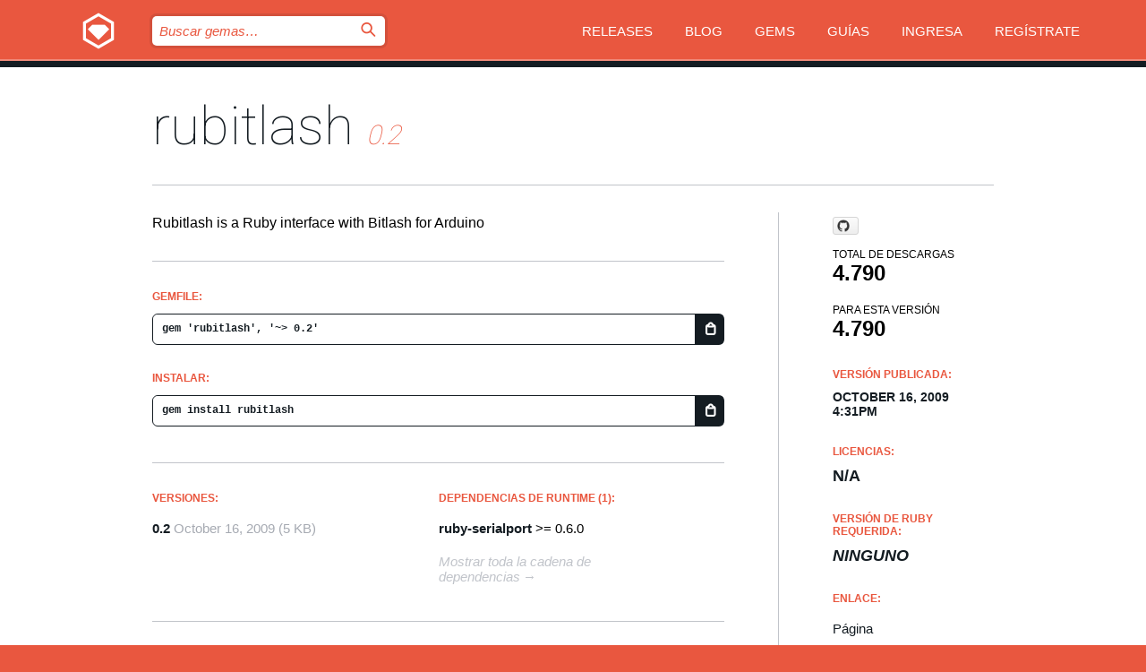

--- FILE ---
content_type: text/html; charset=utf-8
request_url: https://bundler.rubygems.org/gems/rubitlash?locale=es
body_size: 5030
content:
<!DOCTYPE html>
<html lang="es">
  <head>
    <title>rubitlash | RubyGems.org | el alojamiento de gemas de tu comunidad</title>
    <meta charset="UTF-8">
    <meta content="width=device-width, initial-scale=1, maximum-scale=1, user-scalable=0" name="viewport">
    <meta name="google-site-verification" content="AuesbWQ9MCDMmC1lbDlw25RJzyqWOcDYpuaCjgPxEZY" />
    <link rel="apple-touch-icon" href="/apple-touch-icons/apple-touch-icon.png" />
      <link rel="apple-touch-icon" sizes="57x57" href="/apple-touch-icons/apple-touch-icon-57x57.png" />
      <link rel="apple-touch-icon" sizes="72x72" href="/apple-touch-icons/apple-touch-icon-72x72.png" />
      <link rel="apple-touch-icon" sizes="76x76" href="/apple-touch-icons/apple-touch-icon-76x76.png" />
      <link rel="apple-touch-icon" sizes="114x114" href="/apple-touch-icons/apple-touch-icon-114x114.png" />
      <link rel="apple-touch-icon" sizes="120x120" href="/apple-touch-icons/apple-touch-icon-120x120.png" />
      <link rel="apple-touch-icon" sizes="144x144" href="/apple-touch-icons/apple-touch-icon-144x144.png" />
      <link rel="apple-touch-icon" sizes="152x152" href="/apple-touch-icons/apple-touch-icon-152x152.png" />
      <link rel="apple-touch-icon" sizes="180x180" href="/apple-touch-icons/apple-touch-icon-180x180.png" />
    <link rel="mask-icon" href="/rubygems_logo.svg" color="#e9573f">
    <link rel="fluid-icon" href="/fluid-icon.png"/>
    <link rel="search" type="application/opensearchdescription+xml" title="RubyGems.org" href="/opensearch.xml">
    <link rel="shortcut icon" href="/favicon.ico" type="image/x-icon">
    <link rel="stylesheet" href="/assets/application-fda27980.css" />
    <link href="https://fonts.gstatic.com" rel="preconnect" crossorigin>
    <link href='https://fonts.googleapis.com/css?family=Roboto:100&amp;subset=greek,latin,cyrillic,latin-ext' rel='stylesheet' type='text/css'>
    
<link rel="alternate" type="application/atom+xml" href="https://feeds.feedburner.com/gemcutter-latest" title="RubyGems.org | Gemas más recientes">

    <meta name="csrf-param" content="authenticity_token" />
<meta name="csrf-token" content="LLrNLAC2WLtr1geq5RNC4DLs8jxmFpJ916HcApQjHiU0uUh3QD1MEOGzB7lbnLpnGQ7j22cn--UBQJCaGkp9wg" />
      <link rel="alternate" type="application/atom+xml" title="rubitlash Version Feed" href="/gems/rubitlash/versions.atom" />
    <!-- canonical url -->
    <link rel="canonical" href="https://bundler.rubygems.org/gems/rubitlash/versions/0.2" />
    <!-- alternative language versions url -->
      <link rel="alternate" hreflang="en" href="https://bundler.rubygems.org/gems/rubitlash/versions/0.2?locale=en" />
      <link rel="alternate" hreflang="nl" href="https://bundler.rubygems.org/gems/rubitlash/versions/0.2?locale=nl" />
      <link rel="alternate" hreflang="zh-CN" href="https://bundler.rubygems.org/gems/rubitlash/versions/0.2?locale=zh-CN" />
      <link rel="alternate" hreflang="zh-TW" href="https://bundler.rubygems.org/gems/rubitlash/versions/0.2?locale=zh-TW" />
      <link rel="alternate" hreflang="pt-BR" href="https://bundler.rubygems.org/gems/rubitlash/versions/0.2?locale=pt-BR" />
      <link rel="alternate" hreflang="fr" href="https://bundler.rubygems.org/gems/rubitlash/versions/0.2?locale=fr" />
      <link rel="alternate" hreflang="es" href="https://bundler.rubygems.org/gems/rubitlash/versions/0.2?locale=es" />
      <link rel="alternate" hreflang="de" href="https://bundler.rubygems.org/gems/rubitlash/versions/0.2?locale=de" />
      <link rel="alternate" hreflang="ja" href="https://bundler.rubygems.org/gems/rubitlash/versions/0.2?locale=ja" />
    <!-- unmatched alternative language fallback -->
    <link rel="alternate" hreflang="x-default" href="https://bundler.rubygems.org/gems/rubitlash/versions/0.2" />

    <script type="importmap" data-turbo-track="reload">{
  "imports": {
    "jquery": "/assets/jquery-15a62848.js",
    "@rails/ujs": "/assets/@rails--ujs-2089e246.js",
    "application": "/assets/application-ae34b86d.js",
    "@hotwired/turbo-rails": "/assets/turbo.min-ad2c7b86.js",
    "@hotwired/stimulus": "/assets/@hotwired--stimulus-132cbc23.js",
    "@hotwired/stimulus-loading": "/assets/stimulus-loading-1fc53fe7.js",
    "@stimulus-components/clipboard": "/assets/@stimulus-components--clipboard-d9c44ea9.js",
    "@stimulus-components/dialog": "/assets/@stimulus-components--dialog-74866932.js",
    "@stimulus-components/reveal": "/assets/@stimulus-components--reveal-77f6cb39.js",
    "@stimulus-components/checkbox-select-all": "/assets/@stimulus-components--checkbox-select-all-e7db6a97.js",
    "github-buttons": "/assets/github-buttons-3337d207.js",
    "webauthn-json": "/assets/webauthn-json-74adc0e8.js",
    "avo.custom": "/assets/avo.custom-4b185d31.js",
    "stimulus-rails-nested-form": "/assets/stimulus-rails-nested-form-3f712873.js",
    "local-time": "/assets/local-time-a331fc59.js",
    "src/oidc_api_key_role_form": "/assets/src/oidc_api_key_role_form-223a59d4.js",
    "src/pages": "/assets/src/pages-64095f36.js",
    "src/transitive_dependencies": "/assets/src/transitive_dependencies-9280dc42.js",
    "src/webauthn": "/assets/src/webauthn-a8b5ca04.js",
    "controllers/application": "/assets/controllers/application-e33ffaa8.js",
    "controllers/autocomplete_controller": "/assets/controllers/autocomplete_controller-e9f78a76.js",
    "controllers/counter_controller": "/assets/controllers/counter_controller-b739ef1d.js",
    "controllers/dialog_controller": "/assets/controllers/dialog_controller-c788489b.js",
    "controllers/dropdown_controller": "/assets/controllers/dropdown_controller-baaf189b.js",
    "controllers/dump_controller": "/assets/controllers/dump_controller-5d671745.js",
    "controllers/exclusive_checkbox_controller": "/assets/controllers/exclusive_checkbox_controller-c624394a.js",
    "controllers/gem_scope_controller": "/assets/controllers/gem_scope_controller-9c330c45.js",
    "controllers": "/assets/controllers/index-236ab973.js",
    "controllers/nav_controller": "/assets/controllers/nav_controller-8f4ea870.js",
    "controllers/onboarding_name_controller": "/assets/controllers/onboarding_name_controller-a65c65ec.js",
    "controllers/radio_reveal_controller": "/assets/controllers/radio_reveal_controller-41774e15.js",
    "controllers/recovery_controller": "/assets/controllers/recovery_controller-b051251b.js",
    "controllers/reveal_controller": "/assets/controllers/reveal_controller-a90af4d9.js",
    "controllers/reveal_search_controller": "/assets/controllers/reveal_search_controller-8dc44279.js",
    "controllers/scroll_controller": "/assets/controllers/scroll_controller-07f12b0d.js",
    "controllers/search_controller": "/assets/controllers/search_controller-79d09057.js",
    "controllers/stats_controller": "/assets/controllers/stats_controller-5bae7b7f.js"
  }
}</script>
<link rel="modulepreload" href="/assets/jquery-15a62848.js" nonce="1534ebb3fe6d500d5acd6533c9bfde55">
<link rel="modulepreload" href="/assets/@rails--ujs-2089e246.js" nonce="1534ebb3fe6d500d5acd6533c9bfde55">
<link rel="modulepreload" href="/assets/application-ae34b86d.js" nonce="1534ebb3fe6d500d5acd6533c9bfde55">
<link rel="modulepreload" href="/assets/turbo.min-ad2c7b86.js" nonce="1534ebb3fe6d500d5acd6533c9bfde55">
<link rel="modulepreload" href="/assets/@hotwired--stimulus-132cbc23.js" nonce="1534ebb3fe6d500d5acd6533c9bfde55">
<link rel="modulepreload" href="/assets/stimulus-loading-1fc53fe7.js" nonce="1534ebb3fe6d500d5acd6533c9bfde55">
<link rel="modulepreload" href="/assets/@stimulus-components--clipboard-d9c44ea9.js" nonce="1534ebb3fe6d500d5acd6533c9bfde55">
<link rel="modulepreload" href="/assets/@stimulus-components--dialog-74866932.js" nonce="1534ebb3fe6d500d5acd6533c9bfde55">
<link rel="modulepreload" href="/assets/@stimulus-components--reveal-77f6cb39.js" nonce="1534ebb3fe6d500d5acd6533c9bfde55">
<link rel="modulepreload" href="/assets/@stimulus-components--checkbox-select-all-e7db6a97.js" nonce="1534ebb3fe6d500d5acd6533c9bfde55">
<link rel="modulepreload" href="/assets/github-buttons-3337d207.js" nonce="1534ebb3fe6d500d5acd6533c9bfde55">
<link rel="modulepreload" href="/assets/webauthn-json-74adc0e8.js" nonce="1534ebb3fe6d500d5acd6533c9bfde55">
<link rel="modulepreload" href="/assets/local-time-a331fc59.js" nonce="1534ebb3fe6d500d5acd6533c9bfde55">
<link rel="modulepreload" href="/assets/src/oidc_api_key_role_form-223a59d4.js" nonce="1534ebb3fe6d500d5acd6533c9bfde55">
<link rel="modulepreload" href="/assets/src/pages-64095f36.js" nonce="1534ebb3fe6d500d5acd6533c9bfde55">
<link rel="modulepreload" href="/assets/src/transitive_dependencies-9280dc42.js" nonce="1534ebb3fe6d500d5acd6533c9bfde55">
<link rel="modulepreload" href="/assets/src/webauthn-a8b5ca04.js" nonce="1534ebb3fe6d500d5acd6533c9bfde55">
<link rel="modulepreload" href="/assets/controllers/application-e33ffaa8.js" nonce="1534ebb3fe6d500d5acd6533c9bfde55">
<link rel="modulepreload" href="/assets/controllers/autocomplete_controller-e9f78a76.js" nonce="1534ebb3fe6d500d5acd6533c9bfde55">
<link rel="modulepreload" href="/assets/controllers/counter_controller-b739ef1d.js" nonce="1534ebb3fe6d500d5acd6533c9bfde55">
<link rel="modulepreload" href="/assets/controllers/dialog_controller-c788489b.js" nonce="1534ebb3fe6d500d5acd6533c9bfde55">
<link rel="modulepreload" href="/assets/controllers/dropdown_controller-baaf189b.js" nonce="1534ebb3fe6d500d5acd6533c9bfde55">
<link rel="modulepreload" href="/assets/controllers/dump_controller-5d671745.js" nonce="1534ebb3fe6d500d5acd6533c9bfde55">
<link rel="modulepreload" href="/assets/controllers/exclusive_checkbox_controller-c624394a.js" nonce="1534ebb3fe6d500d5acd6533c9bfde55">
<link rel="modulepreload" href="/assets/controllers/gem_scope_controller-9c330c45.js" nonce="1534ebb3fe6d500d5acd6533c9bfde55">
<link rel="modulepreload" href="/assets/controllers/index-236ab973.js" nonce="1534ebb3fe6d500d5acd6533c9bfde55">
<link rel="modulepreload" href="/assets/controllers/nav_controller-8f4ea870.js" nonce="1534ebb3fe6d500d5acd6533c9bfde55">
<link rel="modulepreload" href="/assets/controllers/onboarding_name_controller-a65c65ec.js" nonce="1534ebb3fe6d500d5acd6533c9bfde55">
<link rel="modulepreload" href="/assets/controllers/radio_reveal_controller-41774e15.js" nonce="1534ebb3fe6d500d5acd6533c9bfde55">
<link rel="modulepreload" href="/assets/controllers/recovery_controller-b051251b.js" nonce="1534ebb3fe6d500d5acd6533c9bfde55">
<link rel="modulepreload" href="/assets/controllers/reveal_controller-a90af4d9.js" nonce="1534ebb3fe6d500d5acd6533c9bfde55">
<link rel="modulepreload" href="/assets/controllers/reveal_search_controller-8dc44279.js" nonce="1534ebb3fe6d500d5acd6533c9bfde55">
<link rel="modulepreload" href="/assets/controllers/scroll_controller-07f12b0d.js" nonce="1534ebb3fe6d500d5acd6533c9bfde55">
<link rel="modulepreload" href="/assets/controllers/search_controller-79d09057.js" nonce="1534ebb3fe6d500d5acd6533c9bfde55">
<link rel="modulepreload" href="/assets/controllers/stats_controller-5bae7b7f.js" nonce="1534ebb3fe6d500d5acd6533c9bfde55">
<script type="module" nonce="1534ebb3fe6d500d5acd6533c9bfde55">import "application"</script>
  </head>

  <body class="" data-controller="nav" data-nav-expanded-class="mobile-nav-is-expanded">
    <!-- Top banner -->

    <!-- Policies acknowledgment banner -->
    

    <header class="header header--interior" data-nav-target="header collapse">
      <div class="l-wrap--header">
        <a title="RubyGems" class="header__logo-wrap" data-nav-target="logo" href="/">
          <span class="header__logo" data-icon="⬡">⬢</span>
          <span class="t-hidden">RubyGems</span>
</a>        <a class="header__club-sandwich" href="#" data-action="nav#toggle focusin->nav#focus mousedown->nav#mouseDown click@window->nav#hide">
          <span class="t-hidden">Navigation menu</span>
        </a>

        <div class="header__nav-links-wrap">
          <div class="header__search-wrap" role="search">
  <form data-controller="autocomplete" data-autocomplete-selected-class="selected" action="/search" accept-charset="UTF-8" method="get">
    <input type="search" name="query" id="query" placeholder="Buscar gemas&hellip;" class="header__search" autocomplete="off" aria-autocomplete="list" data-autocomplete-target="query" data-action="autocomplete#suggest keydown.down-&gt;autocomplete#next keydown.up-&gt;autocomplete#prev keydown.esc-&gt;autocomplete#hide keydown.enter-&gt;autocomplete#clear click@window-&gt;autocomplete#hide focus-&gt;autocomplete#suggest blur-&gt;autocomplete#hide" data-nav-target="search" />

    <ul class="suggest-list" role="listbox" data-autocomplete-target="suggestions"></ul>

    <template id="suggestion" data-autocomplete-target="template">
      <li class="menu-item" role="option" tabindex="-1" data-autocomplete-target="item" data-action="click->autocomplete#choose mouseover->autocomplete#highlight"></li>
    </template>

    <label id="querylabel" for="query">
      <span class="t-hidden">Buscar gemas&hellip;</span>
</label>
    <input type="submit" value="⌕" id="search_submit" class="header__search__icon" aria-labelledby="querylabel" data-disable-with="⌕" />

</form></div>


          <nav class="header__nav-links" data-controller="dropdown">

            <a class="header__nav-link " href="https://bundler.rubygems.org/releases">Releases</a>
            <a class="header__nav-link" href="https://blog.rubygems.org">Blog</a>

              <a class="header__nav-link" href="/gems">Gems</a>

            <a class="header__nav-link" href="https://guides.rubygems.org">Guías</a>

              <a class="header__nav-link " href="/sign_in">Ingresa</a>
                <a class="header__nav-link " href="/sign_up">Regístrate</a>
          </nav>
        </div>
      </div>
    </header>



    <main class="main--interior" data-nav-target="collapse">
        <div class="l-wrap--b">
            <h1 class="t-display page__heading">
              <a class="t-link--black" href="/gems/rubitlash">rubitlash</a>

                <i class="page__subheading">0.2</i>
            </h1>
          
          


<div class="l-overflow">
  <div class="l-colspan--l colspan--l--has-border">
      <div class="gem__intro">
        <div id="markup" class="gem__desc">
          <p>Rubitlash is a Ruby interface with Bitlash for Arduino</p>
        </div>
      </div>

      <div class="gem__install">
        <h2 class="gem__ruby-version__heading t-list__heading">
          Gemfile:
          <div class="gem__code-wrap" data-controller="clipboard" data-clipboard-success-content-value="✔"><input type="text" name="gemfile_text" id="gemfile_text" value="gem &#39;rubitlash&#39;, &#39;~&gt; 0.2&#39;" class="gem__code" readonly="readonly" data-clipboard-target="source" /><span class="gem__code__icon" title="Copiar al portapapeles" data-action="click-&gt;clipboard#copy" data-clipboard-target="button">=</span></div>
        </h2>
        <h2 class="gem__ruby-version__heading t-list__heading">
          instalar:
          <div class="gem__code-wrap" data-controller="clipboard" data-clipboard-success-content-value="✔"><input type="text" name="install_text" id="install_text" value="gem install rubitlash" class="gem__code" readonly="readonly" data-clipboard-target="source" /><span class="gem__code__icon" title="Copiar al portapapeles" data-action="click-&gt;clipboard#copy" data-clipboard-target="button">=</span></div>
        </h2>
      </div>

      <div class="l-half--l">
        <div class="versions">
          <h3 class="t-list__heading">Versiones:</h3>
          <ol class="gem__versions t-list__items">
            <li class="gem__version-wrap">
  <a class="t-list__item" href="/gems/rubitlash/versions/0.2">0.2</a>
  <small class="gem__version__date">October 16, 2009</small>

  <span class="gem__version__date">(5 KB)</span>
</li>

          </ol>
        </div>
      </div>

    <div class = "l-half--l">
        <div class="dependencies gem__dependencies" id="runtime_dependencies">
    <h3 class="t-list__heading">dependencias de Runtime (1):</h3>
    <div class="t-list__items">
          <div class="gem__requirement-wrap">
            <a class="t-list__item" href="/gems/ruby-serialport"><strong>ruby-serialport</strong></a>
            &gt;= 0.6.0
          </div>
    </div>
  </div>

      
        <div class="dependencies_list">
          <a class="gem__see-all-versions t-link--gray t-link--has-arrow push--s" href="/gems/rubitlash/versions/0.2/dependencies">Mostrar toda la cadena de dependencias</a>
        </div>
    </div>


    <div class="gem__members">

    <h3 class="t-list__heading">Propietarios:</h3>
    <div class="gem__users">
      <a alt="pbosetti" title="pbosetti" href="/profiles/pbosetti"><img id="gravatar-1542" width="48" height="48" src="/users/1542/avatar.jpeg?size=48&amp;theme=light" /></a>
    </div>




    <h3 class="t-list__heading">Autores:</h3>
    <ul class="t-list__items">
      <li class="t-list__item">
        <p>Paolo Bosetti</p>
      </li>
    </ul>

    <h3 class="t-list__heading">SHA 256 checksum:</h3>
    <div class="gem__code-wrap" data-controller="clipboard" data-clipboard-success-content-value="✔"><input type="text" name="gem_sha_256_checksum" id="gem_sha_256_checksum" value="e6a9a29ed4752b9b7cc5b3b1f75dfa5c72a04d1c716103c21a57e292d37185a0" class="gem__code" readonly="readonly" data-clipboard-target="source" /><span class="gem__code__icon" title="Copiar al portapapeles" data-action="click-&gt;clipboard#copy" data-clipboard-target="button">=</span></div>


</div>

    <div class="gem__navigation">

</div>

  </div>

  <div class="gem__aside l-col--r--pad">
    <span class="github-btn" data-user="pbosetti" data-repo="rubitlash" data-type="star" data-count="true" data-size="large">
  <a class="gh-btn" href="#" rel="noopener noreferrer" target="_blank">
    <span class="gh-ico" aria-hidden="true"></span>
    <span class="gh-text"></span>
  </a>
  <a class="gh-count" href="#" rel="noopener noreferrer" target="_blank" aria-hidden="true"></a>
</span>
  <div class="gem__downloads-wrap" data-href="/api/v1/downloads/rubitlash-0.2.json">
    <h2 class="gem__downloads__heading t-text--s">
      Total de descargas
      <span class="gem__downloads">4.790</span>
    </h2>
    <h2 class="gem__downloads__heading t-text--s">
      Para esta versión
      <span class="gem__downloads">4.790</span>
    </h2>
  </div>

  <h2 class="gem__ruby-version__heading t-list__heading">
    Versión publicada:
    <span class="gem__rubygem-version-age">
      <p><time datetime="2009-10-16T16:31:52Z" data-local="time-ago">October 16, 2009  4:31pm</time></p>
    </span>
  </h2>

  <h2 class="gem__ruby-version__heading t-list__heading">
    Licencias:
    <span class="gem__ruby-version">
      <p>N/A</p>
    </span>
  </h2>
  <h2 class="gem__ruby-version__heading t-list__heading">
    Versión de Ruby requerida:
    <i class="gem__ruby-version">
        Ninguno
    </i>
  </h2>
  <h3 class="t-list__heading">Enlace:</h3>
  <div class="t-list__items">
      <a rel="nofollow" class="gem__link t-list__item" id="home" href="http://github.com/pbosetti/rubitlash">Página</a>
      <a rel="nofollow" class="gem__link t-list__item" id="download" href="/downloads/rubitlash-0.2.gem">Descarga</a>
    <a class="gem__link t-list__item" href="https://my.diffend.io/gems/rubitlash/prev/0.2">Revisar cambios</a>
    <a class="gem__link t-list__item" id="badge" href="https://badge.fury.io/rb/rubitlash/install">Badge</a>
    <a class="toggler gem__link t-list__item" id="subscribe" href="/sign_in">Suscribirse</a>
    <a class="gem__link t-list__item" id="rss" href="/gems/rubitlash/versions.atom">RSS</a>
    <a class="gem__link t-list__item" href="mailto:support@rubygems.org?subject=Reporting Abuse on rubitlash">Reportar abusos</a>
    <a rel="nofollow" class="gem__link t-list__item" id="reverse_dependencies" href="/gems/rubitlash/reverse_dependencies">Dependencias inversas</a>
    
    
    
    
    
  </div>
</div>

</div>

        </div>
    </main>

    <footer class="footer" data-nav-target="collapse">
      <div class="l-wrap--footer">
        <div class="l-overflow">
          <div class="nav--v l-col--r--pad">
            <a class="nav--v__link--footer" href="https://status.rubygems.org">Estado</a>
            <a class="nav--v__link--footer" href="https://uptime.rubygems.org">Uptime</a>
            <a class="nav--v__link--footer" href="https://github.com/rubygems/rubygems.org">Código fuente</a>
            <a class="nav--v__link--footer" href="/pages/data">Datos</a>
            <a class="nav--v__link--footer" href="/stats">Estadísticas</a>
            <a class="nav--v__link--footer" href="https://guides.rubygems.org/contributing/">Contribuye</a>
              <a class="nav--v__link--footer" href="/pages/about">Acerca de</a>
            <a class="nav--v__link--footer" href="mailto:support@rubygems.org">Ayuda</a>
            <a class="nav--v__link--footer" href="https://guides.rubygems.org/rubygems-org-api">API</a>
            <a class="nav--v__link--footer" href="/policies">Policies</a>
            <a class="nav--v__link--footer" href="/pages/supporters">Support Us</a>
              <a class="nav--v__link--footer" href="/pages/security">Seguridad</a>
          </div>
          <div class="l-colspan--l colspan--l--has-border">
            <div class="footer__about">
              <p>
                RubyGems.org es el servicio de alojamiento de Gemas de la comunidad de Ruby. <a href="https://guides.rubygems.org/publishing/">Publica tus gemas</a> instantáneamente y luego <a href="https://guides.rubygems.org/command-reference/#gem-install">instálalas</a>. Usa <a href="https://guides.rubygems.org/rubygems-org-api/">la API</a> para saber más sobre <a href="/gems">las gemas disponibles</a>. <a href="https://guides.rubygems.org/contributing/">Conviértete en colaborador</a> y mejora este sitio con tus cambios.
              </p>
              <p>
                RubyGems.org es posible gracias la colaboración de la fantástica comunidad de Ruby. <a href="https://www.fastly.com/">Fastly</a> provee ancho de banda y soporte de CDN <a href="https://www.rubycentral.org/">Ruby Central</a> cubre los costos de infraestructura y financia el desarrollo y el trabajo en los servidores. <a href="/pages/supporters">Aprende más sobre nuestros sponsors y cómo trabajan en conjunto</a>
              </p>
            </div>
          </div>
        </div>
      </div>
      <div class="footer__sponsors">
        <a class="footer__sponsor footer__sponsor__ruby_central" href="https://rubycentral.org/open-source/" target="_blank" rel="noopener">
          Operated by
          <span class="t-hidden">Ruby Central</span>
        </a>
        <a class="footer__sponsor footer__sponsor__dockyard" href="https://dockyard.com/ruby-on-rails-consulting" target="_blank" rel="noopener">
          Diseñado por
          <span class="t-hidden">DockYard</span>
        </a>
        <a class="footer__sponsor footer__sponsor__aws" href="https://aws.amazon.com/" target="_blank" rel="noopener">
          Alojado por
          <span class="t-hidden">AWS</span>
        </a>
        <a class="footer__sponsor footer__sponsor__dnsimple" href="https://dnsimple.link/resolving-rubygems" target="_blank" rel="noopener">
          DNS
          <span class="t-hidden">DNSimple</span>
        </a>
        <a class="footer__sponsor footer__sponsor__datadog" href="https://www.datadoghq.com/" target="_blank" rel="noopener">
          Monitoreado por
          <span class="t-hidden">Datadog</span>
        </a>
        <a class="footer__sponsor footer__sponsor__fastly" href="https://www.fastly.com/customers/ruby-central" target="_blank" rel="noopener">
          Distribuida por
          <span class="t-hidden">Fastly</span>
        </a>
        <a class="footer__sponsor footer__sponsor__honeybadger" href="https://www.honeybadger.io/" target="_blank" rel="noopener">
          Monitoreado por
          <span class="t-hidden">Honeybadger</span>
        </a>
        <a class="footer__sponsor footer__sponsor__mend" href="https://mend.io/" target="_blank" rel="noopener">
          Protegido por
          <span class="t-hidden">Mend.io</span>
        </a>
      </div>
      <div class="footer__language_selector">
          <div class="footer__language">
            <a class="nav--v__link--footer" href="/gems/rubitlash?locale=en">English</a>
          </div>
          <div class="footer__language">
            <a class="nav--v__link--footer" href="/gems/rubitlash?locale=nl">Nederlands</a>
          </div>
          <div class="footer__language">
            <a class="nav--v__link--footer" href="/gems/rubitlash?locale=zh-CN">简体中文</a>
          </div>
          <div class="footer__language">
            <a class="nav--v__link--footer" href="/gems/rubitlash?locale=zh-TW">正體中文</a>
          </div>
          <div class="footer__language">
            <a class="nav--v__link--footer" href="/gems/rubitlash?locale=pt-BR">Português do Brasil</a>
          </div>
          <div class="footer__language">
            <a class="nav--v__link--footer" href="/gems/rubitlash?locale=fr">Français</a>
          </div>
          <div class="footer__language">
            <a class="nav--v__link--footer" href="/gems/rubitlash?locale=es">Español</a>
          </div>
          <div class="footer__language">
            <a class="nav--v__link--footer" href="/gems/rubitlash?locale=de">Deutsch</a>
          </div>
          <div class="footer__language">
            <a class="nav--v__link--footer" href="/gems/rubitlash?locale=ja">日本語</a>
          </div>
      </div>
    </footer>
    
    <script type="text/javascript" defer src="https://www.fastly-insights.com/insights.js?k=3e63c3cd-fc37-4b19-80b9-65ce64af060a"></script>
  </body>
</html>


--- FILE ---
content_type: text/css
request_url: https://bundler.rubygems.org/assets/modules/dependencies-7c7ae4f8.css
body_size: 1127
content:
.deps {
  padding-left: 25px;
  padding-top: 6px;
  display: block;
}

.scope {
  color: grey;
  font-size: 15px;
  font-weight: bold;
  font-style: italic;
  padding-left: 13px;
  padding-top: 5px;
  display: block;
  cursor: pointer;
  user-select: none;
}

.scope::before {
  position: relative;
  content: "";
  display: inline-block;
  width: 0.4em;
  height: 0.4em;
  border-right: 0.2em solid grey;
  border-top: 0.2em solid grey;
  transform: rotate(45deg);
  margin-right: 0.5em;
}

.scope--expanded::before {
  transform: rotate(135deg);
}

.scope:hover {
  color: #e9573f;
  transition: 0.3s;
}

.scope:hover::before {
  color: #e9573f;
  transition: 0.3s;
  border-color: #e9573f;
}

.deps_toggle {
  display: none;
}

.deps_item {
  font-weight: bold;
  font-size: 16px;
  color: black;
  cursor: pointer;
  transition-duration: 1s;
  transition-property: color;
  display: inline-block;
}

.deps_item--error {
  font-weight: normal;
  font-style: italic;
  color: red;
  font-size: 15px;
}

.deps_item--details {
  font-weight: normal;
  font-style: italic;
  font-size: 15px;
}

.deps_item:hover {
  color: #e9573f;
  transition: 0.3s;
}

.deps_expanded {
  cursor: pointer;
  user-select: none;
}

.deps_expanded::before {
  content: "\25B6";
  color: #e9573f;
  display: inline-block;
  margin-right: 3px;
  transition: 0.3s;
}

.deps_expanded-down::before {
  transform: rotate(90deg);
  transition: 0.3s;
}

.deps_expanded-link::before {
  color: black;
}


--- FILE ---
content_type: text/javascript
request_url: https://bundler.rubygems.org/assets/application-ae34b86d.js
body_size: 22
content:
// Configure your import map in config/importmap.rb. Read more: https://github.com/rails/importmap-rails
import "@hotwired/turbo-rails";
Turbo.session.drive = false;

import Rails from "@rails/ujs";
Rails.start();

import LocalTime from "local-time";
LocalTime.start();

import "controllers";

import "src/oidc_api_key_role_form";
import "src/pages";
import "src/transitive_dependencies";
import "src/webauthn";
import "github-buttons";
